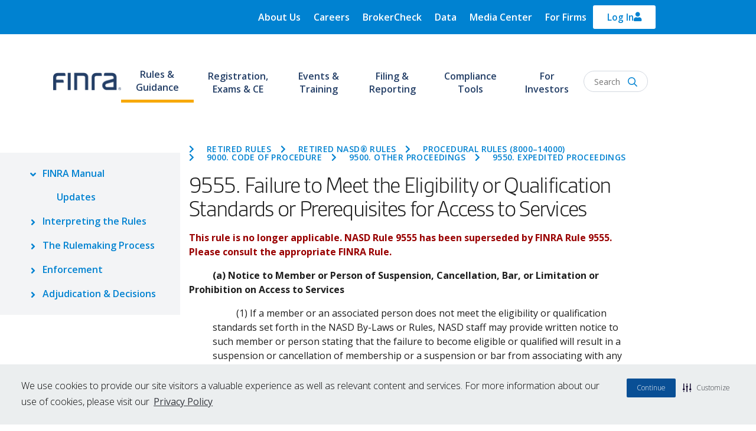

--- FILE ---
content_type: text/html; charset=UTF-8
request_url: https://www.finra.org/rules-guidance/rulebooks/retired-rules/9555
body_size: 20415
content:
<!DOCTYPE html>
<html lang="en" dir="ltr" prefix="og: https://ogp.me/ns#">
  <head>
          <script type="text/javascript" src="https://try.abtasty.com/1815f4bcb7f984090f9f3450ffb107c9.js"></script>
        <!-- Google Tag Manager -->
    <script>(function(w,d,s,l,i){w[l]=w[l]||[];w[l].push({'gtm.start':
          new Date().getTime(),event:'gtm.js'});var f=d.getElementsByTagName(s)[0],
        j=d.createElement(s),dl=l!='dataLayer'?'&l='+l:'';j.async=true;j.src=
        'https://www.googletagmanager.com/gtm.js?id='+i+dl;f.parentNode.insertBefore(j,f);
      })(window,document,'script','dataLayer','GTM-PX5XDBN');</script>
    <!-- End Google Tag Manager -->
    <script defer src="//cdn.jsdelivr.net/bluebird/3.5.0/bluebird.min.js"></script>
    <script defer src="https://cdnjs.cloudflare.com/ajax/libs/fetch/2.0.3/fetch.js"></script>
    <meta charset="utf-8" />
<meta name="description" content="This rule is no longer applicable. NASD Rule 9555 has been superseded by FINRA Rule 9555. Please consult the appropriate FINRA Rule. (a) Notice to Member or Person of Suspension, Cancellation, Bar, or Limitation or Prohibition on Access to Services (1) If a member or an associated person does not meet the eligibility or qualification standards set forth in the NASD By-Laws or Rules, NASD staff may provide written notice to such member or person stating that the failure to become eligible or qualified will result in a suspension or cancellation of membership or a suspension or bar from" />
<link rel="canonical" href="https://www.finra.org/rules-guidance/rulebooks/retired-rules/9555" />
<link rel="image_src" href="https://www.finra.org/sites/default/files/2023-12/finra-logo.png" />
<meta name="google" content="p6aFpyERRdC4Ror_K0mTRRtXKjAsz35RTQl_MDv_nNg" />
<meta property="og:description" content="This rule is no longer applicable. NASD Rule 9555 has been superseded by FINRA Rule 9555. Please consult the appropriate FINRA Rule. (a) Notice to Member or Person of Suspension, Cancellation, Bar, or Limitation or Prohibition on Access to Services (1) If a member or an associated person does not meet the eligibility or qualification standards set forth in the NASD By-Laws or Rules, NASD staff may provide written notice to such member or person stating that the failure to become eligible or qualified will result in a suspension or cancellation of membership or a suspension or bar from" />
<meta property="og:image" content="https://www.finra.org/sites/default/files/2023-12/finra-logo.png" />
<meta name="Generator" content="Drupal 10 (https://www.drupal.org)" />
<meta name="MobileOptimized" content="width" />
<meta name="HandheldFriendly" content="true" />
<meta name="viewport" content="width=device-width, initial-scale=1, shrink-to-fit=no" />
<meta http-equiv="x-ua-compatible" content="ie=edge" />
<link rel="icon" href="/themes/custom/finra_bootstrap_sass/favicon.ico" type="image/vnd.microsoft.icon" />
<link rel="prev" href="/rules-guidance/rulebooks/retired-rules/9554" />
<link rel="up" href="/rules-guidance/rulebooks/retired-rules/9550" />
<link rel="next" href="/rules-guidance/rulebooks/retired-rules/9556" />
<script>window.a2a_config=window.a2a_config||{};a2a_config.callbacks=[];a2a_config.overlays=[];a2a_config.templates={};a2a_config.exclude_services = [ 'linkedin', 'facebook', 'twitter', 'email', 'amazon_wish_list', 'aol_mail', 'balatarin', 'bibsonomy', 'bitty_browser', 'blogger', 'blogmarks', 'bookmarks_fr', 'box_net', 'buffer', 'citeulike', 'copy_link', 'diary_ru', 'diaspora', 'digg', 'diigo', 'douban', 'draugiem', 'evernote', 'fark', 'flipboard', 'folkd', 'google_gmail', 'google_classroom', 'hacker_news', 'hatena', 'houzz', 'instapaper', 'known', 'line', 'livejournal', 'mail_ru', 'mendeley', 'meneame', 'mewe', 'mixi', 'myspace', 'odnoklassniki', 'outlook_com', 'papaly', 'pinboard', 'pinterest', 'plurk', 'pocket', 'print', 'printfriendly', 'pusha', 'kindle_it', 'qzone', 'rediff', 'refind', 'sina_weibo', 'sitejot', 'skype', 'slashdot', 'sms', 'snapchat', 'svejo', 'symbaloo_bookmarks', 'telegram', 'threema', 'trello', 'tumblr', 'twiddla', 'typepad_post', 'viber', 'vk', 'wechat', 'wordpress', 'wykop', 'xing', 'yahoo_mail', 'yummly' ];</script>

    <title>9555. Failure to Meet the Eligibility or Qualification Standards or Prerequisites for Access to Services | FINRA.org</title>
    <link rel="stylesheet" media="all" href="/sites/default/files/css/css_TTUTCJrGjBQLGHFz4WSSV_ywtLPEt7p-ne7YTALO2RQ.css?delta=0&amp;language=en&amp;theme=finra_bootstrap_sass&amp;include=[base64]" />
<link rel="stylesheet" media="all" href="https://use.fontawesome.com/releases/v5.7.2/css/all.css" />
<link rel="stylesheet" media="all" href="https://use.fontawesome.com/releases/v5.7.2/css/v4-shims.css" />
<link rel="stylesheet" media="all" href="/sites/default/files/css/css_7t_F2O5CtEfw013U43Fdh2xKre3DGwlw7AoIK5zaWPM.css?delta=3&amp;language=en&amp;theme=finra_bootstrap_sass&amp;include=[base64]" />
<link rel="stylesheet" media="all" href="/sites/default/files/css/css_XuL1AO_NSwYpretwTyDCh3d9XWrf1DoZSCw-grOWJoI.css?delta=4&amp;language=en&amp;theme=finra_bootstrap_sass&amp;include=[base64]" />
<link rel="stylesheet" media="all" href="//use.typekit.net/nba4hvp.css" />
<link rel="stylesheet" media="all" href="/sites/default/files/css/css_2udr5HuvRR0FhmZ0uZuUnixNtNONrqn23_s70NEGYQM.css?delta=6&amp;language=en&amp;theme=finra_bootstrap_sass&amp;include=[base64]" />
<link rel="stylesheet" media="all" href="//fonts.googleapis.com/css?family=Open+Sans" />
<link rel="stylesheet" media="all" href="//fonts.googleapis.com/css?family=Open+Sans:300,300i,400,400i,600,600i,700,700i,800,800i" />

    
          
      </head>
  <body class="layout-two-sidebars page-node-134444">
  <!-- Google Tag Manager (noscript) -->
  <noscript><iframe src="https://www.googletagmanager.com/ns.html?id=GTM-PX5XDBN"
                    height="0" width="0" style="display:none;visibility:hidden"></iframe></noscript>
  <!-- End Google Tag Manager (noscript) -->
        <a href="#main-content" class="visually-hidden focusable">
      Skip to main content
    </a>
    
      <div class="dialog-off-canvas-main-canvas" data-off-canvas-main-canvas>
    <div id="page-wrapper"  class="page--type-rules">
  <div id="page">
    
      <header id="Finra_homepage_header" class="header" role="banner" aria-label="Site header">
        <div class="secondary-new-header">
          <div class="secondary-header-row row">
            <div class="secondary-menu" id = "desk_menu_sec">
                <section class="region region-secondary-menu">
    <div  id="block-finrautilitymenu" data-block-plugin-id="system_menu_block:finra-utility-menu" class="block block-menu navigation menu--finra-utility-menu">
            
  <h2 class="sr-only visually-hidden" id="block-finrautilitymenu-menu">FINRA Utility Menu</h2>
  

                            <ul id="block-finrautilitymenu" class="clearfix nav navbar-nav">
                    <li class="nav-item menu-item--collapsed">
                        <a href="/about" class="nav-link" data-drupal-link-system-path="node/135106">About Us</a>
              </li>
                <li class="nav-item menu-item--collapsed">
                        <a href="/careers" class="nav-link" data-drupal-link-system-path="node/135166">Careers</a>
              </li>
                <li class="nav-item">
                        <a href="https://brokercheck.finra.org" class="nav-link">BrokerCheck</a>
              </li>
                <li class="nav-item">
                        <a href="/finra-data" class="nav-link" data-drupal-link-system-path="node/180426">Data</a>
              </li>
                <li class="nav-item menu-item--collapsed">
                        <a href="/media-center" class="nav-link" data-drupal-link-system-path="node/340671">Media Center</a>
              </li>
                <li class="nav-item">
                        <a href="/member-firm-hub" class="nav-link" data-drupal-link-system-path="node/342121">For Firms</a>
              </li>
        </ul>
  


  </div>

  </section>

            </div>
            <div class="top-header-form">
                <section class="region region-top-header-form">
    <div id="block-finra-bootstrap-sass-loginoverlaynewhomepage-2" data-block-plugin-id="block_content:5f737dd3-a3ee-4d2a-b891-e115158ec6d9" class="block-content-basic block block-block-content block-block-content5f737dd3-a3ee-4d2a-b891-e115158ec6d9">
  
    
      <div class="content">
      
            <div class="clearfix text-formatted field field--name-body field--type-text-with-summary field--label-hidden field__item"><div class="test" aria-controls="loginCollapse" aria-expanded="false" data-toggle="collapse" href="#loginCollapse" id="login-icon" role="button"><p><svg viewBox="0 0 448 512"><!--!Font Awesome Free 6.5.1 by @fontawesome - https://fontawesome.com License - https://fontawesome.com/license/free Copyright 2024 Fonticons, Inc.--><path fill="currentColor" d="M304 128a80 80 0 1 0 -160 0 80 80 0 1 0 160 0zM96 128a128 128 0 1 1 256 0A128 128 0 1 1 96 128zM49.3 464H398.7c-8.9-63.3-63.3-112-129-112H178.3c-65.7 0-120.1 48.7-129 112zM0 482.3C0 383.8 79.8 304 178.3 304h91.4C368.2 304 448 383.8 448 482.3c0 16.4-13.3 29.7-29.7 29.7H29.7C13.3 512 0 498.7 0 482.3z" /></svg></p></div><div class="collapse" id="loginCollapse"><div class="login-responsive">&nbsp;</div><div class="login-row" layout="row"><div class="login-col" layout="col"><p class="login-subtitle"><span>For the Public</span></p><p class="login-title"><a href="https://ews.finra.org/auth/logon?realm=ews&amp;goto=https%3A//gateway.finra.org/app/data%3FrcpRedirNum%3D1">FINRA DATA</a></p><p class="login-desc">FINRA Data provides non-commercial use of data, specifically the ability to save data views and create and manage a Bond Watchlist.</p><div class="login-btn" style="padding:5px 0px 14px;"><a href="https://ews.finra.org/auth/logon?realm=ews&amp;goto=https%3A//gateway.finra.org/app/data%3FrcpRedirNum%3D1"><span>Login</span></a></div></div><div class="login-col" layout="col"><p class="login-subtitle"><span>For Industry Professionals</span></p><p class="login-title"><a href="https://finpro.finra.org/">FINPRO GATEWAY</a></p><p class="login-desc">Registered representatives can fulfill Continuing Education requirements, view their industry CRD record and perform other compliance tasks.</p><div class="login-btn" style="padding:5px 0px 14px;"><a href="https://finpro.finra.org/"><span>Login</span></a></div></div><div class="login-col" layout="col"><p class="login-subtitle"><span>For Member Firms</span></p><p class="login-title"><a href="https://gateway.finra.org/">FINRA GATEWAY</a></p><p class="login-desc">Firm compliance professionals can access filings and requests, run reports and submit support tickets.</p><div class="login-btn" style="padding:5px 0px 14px;"><a href="https://gateway.finra.org/"><span>Login</span></a></div></div><div class="login-col" layout="col"><p class="login-subtitle"><span>For Case Participants</span></p><p class="login-title"><a href="https://drportal.finra.org/">DR PORTAL</a></p><p class="login-desc">Arbitration and mediation case participants and FINRA neutrals can view case information and submit documents through this Dispute Resolution Portal.</p><div class="login-btn" style="padding:5px 0px 14px;"><a href="https://drportal.finra.org/"><span>Login</span></a></div></div></div><div class="login-fourth"><p class="need-help" style="font-size:16px;"><a href="https://tools.finra.org/cc_support/">Need Help?</a> | <a href="https://www.finra.org/filing-reporting/systems-status">Check System Status</a></p><p class="other-systems" style="font-size:16px;"><a href="https://www.finra.org/filing-reporting/entitlement/systems">Log In to other FINRA systems</a></p></div></div></div>
      
    </div>
  </div>

  </section>

            </div>
          </div>
        </div>
                <div class="finra-container region-second-header">
        <div class="row">
          <div class="page-header">
              <section class="region region-header">
          <a href="/" title="Home" rel="home" class="navbar-brand">
              <img src="/sites/default/files/FINRA_Logo_Desktop.png" alt="FINRA: 85 years of protecting investors - Home" width="115px" height="42.5px" class="img-fluid d-inline-block align-top" />
            
    </a>
    
  </section>

          </div>
          <div class="navbar-top">
            <nav class="navbar navbar-dark bg-transparent" id="navbar-top" aria-label="FINRA Main">
              <div class="header-menus col collapse" id="CollapsingNavbar">
                                <div class="primary-header-row row">
                  <div class="primary-menu">
                      <section class="region region-primary-menu">
    <div id="block-finra-bootstrap-sass-finrahomepagenavmegamenusnew" data-block-plugin-id="superfish:finra-homepage-nav-megamenus-new" class="block block-superfish block-superfishfinra-homepage-nav-megamenus-new">
  
    
      <div class="content">
      
<div>
  <ul id="superfish-finra-homepage-nav-megamenus-new" class="menu sf-menu sf-finra-homepage-nav-megamenus-new sf-horizontal sf-style-none">
    
<li id="finra-homepage-nav-megamenus-new-menu-link-content1b4d9607-2d0a-4ba3-a6e7-4a6b1cbb6e82--2" class="active-trail sf-depth-1 header menuparent"><a href="/rules-guidance" class="sf-depth-1 menuparent" aria-labelledby="Rules &amp; Guidance">Rules &amp; Guidance</a><ul class="sf-multicolumn"><li class="sf-multicolumn-wrapper "><ol class="multicolumn-content"><li id="finra-homepage-nav-megamenus-new-menu-link-content2b12b470-c7eb-4690-8fd4-f9b3e24e6e15--2" class="sf-depth-2 header sf-multicolumn-column menuparent"><div class="sf-multicolumn-column"><a href="/rules-guidance" class="sf-depth-2 menuparent" aria-labelledby="R&amp;G Section 1">R&amp;G Section 1</a><ol class="multicolumn-content"><li id="finra-homepage-nav-megamenus-new-menu-link-content34143c81-286b-4cfe-96fd-1a36a135d75b--2" class="sf-depth-3 header menuparent"><h2><a href="/rules-guidance/finra-manual" class="sf-depth-3 menuparent" aria-labelledby="FINRA Manual">FINRA Manual</a></h2><ol class="multicolumn-content"><li id="finra-homepage-nav-megamenus-new-menu-link-content3cd026de-017b-44ff-a42c-3d45c4adc2ba--2" class="sf-depth-4 header sf-no-children"><a href="/rules-guidance/rulebooks/updates" class="sf-depth-4" aria-labelledby="Updates">Updates</a></li></ol></li><li id="finra-homepage-nav-megamenus-new-menu-link-contentcd534a29-dae6-4b27-954d-7f3f6aa5f95a--2" class="sf-depth-3 header menuparent"><h2><a href="/rules-guidance/interpreting-rules" class="sf-depth-3 menuparent" aria-labelledby="Interpreting the Rules">Interpreting the Rules</a></h2><ol class="multicolumn-content"><li id="finra-homepage-nav-megamenus-new-menu-link-contentbfc59af9-883c-4ce9-9508-07a74a3dbac5--2" class="sf-depth-4 header sf-no-children"><a href="/rules-guidance/notices" class="sf-depth-4" aria-labelledby="Notices">Notices</a></li><li id="finra-homepage-nav-megamenus-new-menu-link-contenta067da24-ce37-43a4-acbd-019db86020de--2" class="sf-depth-4 header sf-no-children"><a href="/rules-guidance/guidance" class="sf-depth-4" aria-labelledby="Guidance">Guidance</a></li><li id="finra-homepage-nav-megamenus-new-menu-link-content157e31e2-c14b-4fd7-8e33-01515c4ba0bf--2" class="sf-depth-4 header sf-no-children"><a href="/rules-guidance/guidance/faqs" class="sf-depth-4" aria-labelledby="Frequently Asked Questions">Frequently Asked Questions</a></li><li id="finra-homepage-nav-megamenus-new-menu-link-contente44c49ed-a2d7-4660-8937-8285e50fc411--2" class="sf-depth-4 header sf-no-children"><a href="/rules-guidance/key-topics" class="sf-depth-4" aria-labelledby="Key Topics">Key Topics</a></li><li id="finra-homepage-nav-megamenus-new-menu-link-contenta7c1dcca-4c7d-437a-a1ab-6f0b1aadb744--2" class="sf-depth-4 header sf-no-children"><a href="/rules-guidance/interpretive-questions" class="sf-depth-4" aria-labelledby="Interpretive Questions">Interpretive Questions</a></li></ol></li></ol></div></li><li id="finra-homepage-nav-megamenus-new-menu-link-content16a886d5-41e2-4e4e-820c-8b43ad12cf92--2" class="sf-depth-2 header sf-multicolumn-column menuparent"><div class="sf-multicolumn-column"><a href="/rules-guidance" class="sf-depth-2 menuparent" aria-labelledby="R&amp;G Section 2">R&amp;G Section 2</a><ol class="multicolumn-content"><li id="finra-homepage-nav-megamenus-new-menu-link-content7bf9ad1b-48c9-46ea-aea1-0c8fedf6e76b--2" class="sf-depth-3 header menuparent"><h2><a href="/rules-guidance/rulemaking-process" class="sf-depth-3 menuparent" aria-labelledby="The Rulemaking Process">The Rulemaking Process</a></h2><ol class="multicolumn-content"><li id="finra-homepage-nav-megamenus-new-menu-link-contentbb8cb4dd-cc48-4206-9aa6-8c076743f2b9--2" class="sf-depth-4 header sf-no-children"><a href="/rules-guidance/rule-filings" class="sf-depth-4" aria-labelledby="Rule Filings">Rule Filings</a></li><li id="finra-homepage-nav-megamenus-new-menu-link-content0435d995-74bd-40da-b86a-40b62d41e5d9--2" class="sf-depth-4 header sf-no-children"><a href="https://tools.finra.org/rule_filings/" class="sf-depth-4 sf-external" aria-labelledby="Rule Filing Status Report">Rule Filing Status Report</a></li><li id="finra-homepage-nav-megamenus-new-menu-link-content5e4d2052-7c9f-43be-b9c9-b970f21d78fd--2" class="sf-depth-4 header sf-no-children"><a href="/rules-guidance/requests-for-comments" class="sf-depth-4" aria-labelledby="Requests for Comments">Requests for Comments</a></li><li id="finra-homepage-nav-megamenus-new-menu-link-content72741ca5-a482-40a7-ac2e-bfbcdb708594--2" class="sf-depth-4 header sf-no-children"><a href="/rules-guidance/rulebook-consolidation" class="sf-depth-4" aria-labelledby="Rulebook Consolidation">Rulebook Consolidation</a></li></ol></li></ol></div></li><li id="finra-homepage-nav-megamenus-new-menu-link-content47861d1e-f84c-48aa-a39c-7a264303694d--2" class="active-trail sf-depth-2 header sf-multicolumn-column menuparent"><div class="sf-multicolumn-column"><a href="/rules-guidance" class="sf-depth-2 menuparent" aria-labelledby="R&amp;G Section 3">R&amp;G Section 3</a><ol class="multicolumn-content"><li id="finra-homepage-nav-megamenus-new-menu-link-content4d3988a6-9d3c-4b49-b08f-5ec10bd2378d--2" class="sf-depth-3 header menuparent"><h2><a href="/rules-guidance/adjudication-decisions" class="sf-depth-3 menuparent" aria-labelledby="Adjudications &amp; Decisions">Adjudications &amp; Decisions</a></h2><ol class="multicolumn-content"><li id="finra-homepage-nav-megamenus-new-menu-link-contentda0fdb33-e0ea-4e1a-b92c-cf7a90128e9b--2" class="sf-depth-4 header sf-no-children"><a href="/rules-guidance/adjudication-decisions/national-adjudicatory-council-nac" class="sf-depth-4" aria-labelledby="National Adjudicatory Council (NAC)">National Adjudicatory Council (NAC)</a></li><li id="finra-homepage-nav-megamenus-new-menu-link-contentf37f3677-c5e1-403d-a87c-288b022fc036--2" class="sf-depth-4 header sf-no-children"><a href="/rules-guidance/adjudication-decisions/office-hearing-officers-oho/about" class="sf-depth-4" aria-labelledby="Office of Hearing Officers (OHO)">Office of Hearing Officers (OHO)</a></li></ol></li></ol></div></li><li id="finra-homepage-nav-megamenus-new-menu-link-content14293eb5-673b-4472-95fc-84c7b5a3c532--2" class="sf-depth-2 header sf-multicolumn-column menuparent"><div class="sf-multicolumn-column"><a href="/rules-guidance" class="sf-depth-2 menuparent" aria-labelledby="R&amp;G Section 4">R&amp;G Section 4</a><ol class="multicolumn-content"><li id="finra-homepage-nav-megamenus-new-menu-link-contente040ccaf-750c-4e7a-b1ac-b527a3b29bc1--2" class="sf-depth-3 header menuparent"><h2><a href="/rules-guidance/enforcement" class="sf-depth-3 menuparent" aria-labelledby="Enforcement">Enforcement</a></h2><ol class="multicolumn-content"><li id="finra-homepage-nav-megamenus-new-menu-link-content3160b9d2-e42d-4588-b87c-fdd986d234de--2" class="sf-depth-4 header sf-no-children"><a href="https://www.finra.org/rules-guidance/oversight-enforcement/disciplinary-actions-online" class="sf-depth-4 sf-external" aria-labelledby="Disciplinary Actions Online">Disciplinary Actions Online</a></li><li id="finra-homepage-nav-megamenus-new-menu-link-content9bc2c3c1-6105-4a43-84e7-d3b87b38bbdd--2" class="sf-depth-4 header sf-no-children"><a href="/rules-guidance/oversight-enforcement/disciplinary-actions" class="sf-depth-4" aria-labelledby="Monthly Disciplinary Actions">Monthly Disciplinary Actions</a></li><li id="finra-homepage-nav-megamenus-new-menu-link-contentdcdce396-9e20-4fba-9cf9-7c1822af7b43--2" class="sf-depth-4 header sf-no-children"><a href="/rules-guidance/oversight-enforcement/sanction-guidelines" class="sf-depth-4" aria-labelledby="Sanction Guidelines">Sanction Guidelines</a></li><li id="finra-homepage-nav-megamenus-new-menu-link-content7ae8b495-7bbc-4713-a3d1-393e757a4f7a--2" class="sf-depth-4 header sf-no-children"><a href="/rules-guidance/oversight-Oversight%20%26%20Enforcement/individuals-barred-finra" class="sf-depth-4" aria-labelledby="Individuals Barred by FINRA">Individuals Barred by FINRA</a></li></ol></li></ol></div></li></ol></li></ul></li><li id="finra-homepage-nav-megamenus-new-menu-link-content568be8c6-2749-4b61-afa4-e1aef3056650--2" class="sf-depth-1 header menuparent"><a href="/registration-exams-ce" class="sf-depth-1 menuparent" aria-labelledby="Registration, Exams &amp; CE">Registration, Exams &amp; CE</a><ul class="sf-multicolumn"><li class="sf-multicolumn-wrapper "><ol class="multicolumn-content"><li id="finra-homepage-nav-megamenus-new-menu-link-content743dcab1-fa12-4078-9425-f1e5f9d0519a--2" class="sf-depth-2 header sf-multicolumn-column menuparent"><div class="sf-multicolumn-column"><a href="/registration-exams-ce" class="sf-depth-2 menuparent" aria-labelledby="Registration section 1">Registration section 1</a><ol class="multicolumn-content"><li id="finra-homepage-nav-megamenus-new-menu-link-content4e8b3fa4-2b63-4dc6-9b06-3ec58bd3b6d6--2" class="sf-depth-3 header menuparent"><h2><a href="/registration-exams-ce/registration" class="sf-depth-3 menuparent" aria-labelledby="Registration">Registration</a></h2><ol class="multicolumn-content"><li id="finra-homepage-nav-megamenus-new-menu-link-contentf6878ec3-2a37-4286-b0ff-51f38f2ea5fd--2" class="sf-depth-4 header sf-no-children"><a href="/registration-exams-ce/broker-dealers" class="sf-depth-4" aria-labelledby="Broker Dealers">Broker Dealers</a></li><li id="finra-homepage-nav-megamenus-new-menu-link-content0ecbf1ea-6ca0-4bc8-8e9b-59e7cba90a62--2" class="sf-depth-4 header sf-no-children"><a href="/registration-exams-ce/capital-acquisition-brokers" class="sf-depth-4" aria-labelledby="Capital Acquisition Brokers">Capital Acquisition Brokers</a></li><li id="finra-homepage-nav-megamenus-new-menu-link-content01963f11-2411-4031-a5c9-8e73580648f3--2" class="sf-depth-4 header sf-no-children"><a href="/registration-exams-ce/funding-portals" class="sf-depth-4" aria-labelledby="Funding Portals">Funding Portals</a></li><li id="finra-homepage-nav-megamenus-new-menu-link-content45b769ff-9b3c-4cbc-befb-79380e5b6014--2" class="sf-depth-4 header sf-no-children"><a href="/registration-exams-ce/individuals" class="sf-depth-4" aria-labelledby="Individuals">Individuals</a></li></ol></li></ol></div></li><li id="finra-homepage-nav-megamenus-new-menu-link-contentac0e3bb2-976c-4b6a-8fec-981489a9fdec--2" class="sf-depth-2 header sf-multicolumn-column menuparent"><div class="sf-multicolumn-column"><a href="/registration-exams-ce" class="sf-depth-2 menuparent" aria-labelledby="Registration Section 2">Registration Section 2</a><ol class="multicolumn-content"><li id="finra-homepage-nav-megamenus-new-menu-link-content5b603fc0-12c2-44c3-bb60-0db5f114a14f--2" class="sf-depth-3 header menuparent"><h2><a href="/registration-exams-ce/qualification-exams" class="sf-depth-3 menuparent" aria-labelledby="Qualification Exams">Qualification Exams</a></h2><ol class="multicolumn-content"><li id="finra-homepage-nav-megamenus-new-menu-link-content63752dac-c460-4619-b75a-0544d39f9e21--2" class="sf-depth-4 header sf-no-children"><a href="/registration-exams-ce/qualification-exams/securities-industry-essentials-exam-sie" class="sf-depth-4" aria-labelledby="Securities Industry Essentials Exam (SIE)">Securities Industry Essentials Exam (SIE)</a></li><li id="finra-homepage-nav-megamenus-new-menu-link-contenteba0ebc3-0134-40a1-869d-3a5a30f05306--2" class="sf-depth-4 header sf-no-children"><a href="/registration-exams-ce/qualification-exams/series7" class="sf-depth-4" aria-labelledby="Series 7">Series 7</a></li></ol></li><li id="finra-homepage-nav-megamenus-new-menu-link-content1d435c60-0a5d-4ac1-baac-6feb68ac1aa4--2" class="sf-depth-3 header menuparent"><h2><a href="/registration-exams-ce/continuing-education" class="sf-depth-3 menuparent" aria-labelledby="Continuing Education (CE)">Continuing Education (CE)</a></h2><ol class="multicolumn-content"><li id="finra-homepage-nav-megamenus-new-menu-link-content12708005-03a9-4813-a1c4-b79ccb575e00--2" class="sf-depth-4 header sf-no-children"><a href="/registration-exams-ce/continuing-education/regulatory-element-topics" class="sf-depth-4" aria-labelledby="View a Regulatory Element Learning Plan">View a Regulatory Element Learning Plan</a></li></ol></li></ol></div></li><li id="finra-homepage-nav-megamenus-new-menu-link-content87ac70da-476d-497b-bee4-39d65e59ea5f--2" class="sf-depth-2 header sf-multicolumn-column menuparent"><div class="sf-multicolumn-column"><a href="/registration-exams-ce" class="sf-depth-2 menuparent" aria-labelledby="Registration Section 3">Registration Section 3</a><ol class="multicolumn-content"><li id="finra-homepage-nav-megamenus-new-menu-link-content1f87e2bc-137c-4e76-ba12-921ac5400696--2" class="sf-depth-3 header menuparent"><h2><a href="/registration-exams-ce/classic-crd" class="sf-depth-3 menuparent" aria-labelledby="Registration Systems">Registration Systems</a></h2><ol class="multicolumn-content"><li id="finra-homepage-nav-megamenus-new-menu-link-content74de55a6-970c-49a4-877f-6a3cd1584db9--2" class="sf-depth-4 header sf-no-children"><a href="/registration-exams-ce/classic-crd" class="sf-depth-4" aria-labelledby="Classic CRD">Classic CRD</a></li><li id="finra-homepage-nav-megamenus-new-menu-link-contentc425811e-6944-4643-9a4b-21222d7ed44e--2" class="sf-depth-4 header sf-no-children"><a href="/registration-exams-ce/finpro" class="sf-depth-4" aria-labelledby="Financial Professional Gateway (FinPro)">Financial Professional Gateway (FinPro)</a></li><li id="finra-homepage-nav-megamenus-new-menu-link-content7afd209b-9193-484a-b160-9705bcd8e250--2" class="sf-depth-4 header sf-no-children"><a href="/registration-exams-ce/financial-industry-networking-directory" class="sf-depth-4" aria-labelledby="Financial Industry Networking Directory (FIND)">Financial Industry Networking Directory (FIND)</a></li></ol></li></ol></div></li></ol></li></ul></li><li id="finra-homepage-nav-megamenus-new-menu-link-contentc47867f6-a419-4633-83aa-9fb4c8d8cda7--2" class="sf-depth-1 header menuparent"><a href="/events-training" class="sf-depth-1 menuparent" aria-labelledby="Events &amp; Training">Events &amp; Training</a><ul class="sf-multicolumn"><li class="sf-multicolumn-wrapper "><ol class="multicolumn-content"><li id="finra-homepage-nav-megamenus-new-menu-link-content9cd640c1-feb7-4c4a-b67e-a3eaedacd028--2" class="sf-depth-2 header sf-multicolumn-column menuparent"><div class="sf-multicolumn-column"><a href="/events-training" class="sf-depth-2 menuparent" aria-labelledby="Events &amp; Training Section 1">Events &amp; Training Section 1</a><ol class="multicolumn-content"><li id="finra-homepage-nav-megamenus-new-menu-link-contentf380a1ac-d9fd-45e2-8f15-32b96331c18f--2" class="sf-depth-3 header sf-no-children"><a href="/events-training/upcoming-events" class="sf-depth-3" aria-labelledby="Upcoming Events">Upcoming Events</a></li><li id="finra-homepage-nav-megamenus-new-menu-link-content2be4f6af-c66f-4a7f-b415-ff139f4a19dd--2" class="sf-depth-3 header sf-no-children"><a href="/events-training/on-demand-education" class="sf-depth-3" aria-labelledby="On-Demand Education">On-Demand Education</a></li><li id="finra-homepage-nav-megamenus-new-menu-link-content6b6eca67-0596-44bb-94d5-a7f7dcaec084--2" class="sf-depth-3 header sf-no-children"><a href="/events-training/FINRA-crypto-and-blockchain-education-program" class="sf-depth-3" aria-labelledby="FINRA Crypto and Blockchain Education Program">FINRA Crypto and Blockchain Education Program</a></li><li id="finra-homepage-nav-megamenus-new-menu-link-content9abdc27c-9497-426d-be8e-465a10d034ac--2" class="sf-depth-3 header sf-no-children"><a href="/events-training/FINRA-crcp-program" class="sf-depth-3" aria-labelledby="FINRA Certified Regulatory and Compliance Professional (CRCP)® Program">FINRA Certified Regulatory and Compliance Professional (CRCP)® Program</a></li><li id="finra-homepage-nav-megamenus-new-menu-link-content81cc3c6b-ad65-4627-8b34-69f4bb5d3e5e--2" class="sf-depth-3 header sf-no-children"><a href="/events-training/flex" class="sf-depth-3" aria-labelledby="Financial Learning Experience (FLEX)">Financial Learning Experience (FLEX)</a></li><li id="finra-homepage-nav-megamenus-new-menu-link-content911c7ec5-023c-4c98-953f-b121ff986fa3--2" class="sf-depth-3 header sf-no-children"><a href="/events-training/webinars" class="sf-depth-3" aria-labelledby="Technical &amp; Navigational Webinars">Technical &amp; Navigational Webinars</a></li></ol></div></li></ol></li></ul></li><li id="finra-homepage-nav-megamenus-new-menu-link-contentf3f7bbdd-246d-45c1-af1c-960dc8ad074d--2" class="sf-depth-1 header menuparent"><a href="/filing-reporting" class="sf-depth-1 menuparent" aria-labelledby="Filing &amp; Reporting">Filing &amp; Reporting</a><ul class="sf-multicolumn"><li class="sf-multicolumn-wrapper "><ol class="multicolumn-content"><li id="finra-homepage-nav-megamenus-new-menu-link-content296db8b3-7b22-4c23-a036-06be44277a69--2" class="sf-depth-2 header sf-multicolumn-column menuparent"><div class="sf-multicolumn-column"><a href="/filing-reporting" class="sf-depth-2 menuparent" aria-labelledby="Filing &amp; Reporting Section 1">Filing &amp; Reporting Section 1</a><ol class="multicolumn-content"><li id="finra-homepage-nav-megamenus-new-menu-link-contentf874a19d-557b-487f-88f1-3d84445f4bc9--2" class="sf-depth-3 header sf-no-children"><a href="/filing-reporting/finra-gateway" class="sf-depth-3" aria-labelledby="FINRA Gateway">FINRA Gateway</a></li><li id="finra-homepage-nav-megamenus-new-menu-link-contentf6c4c3c6-93c8-42cf-ab58-476a92d01380--2" class="sf-depth-3 header sf-no-children"><a href="/filing-reporting/systems-status" class="sf-depth-3" aria-labelledby="Systems Status">Systems Status</a></li><li id="finra-homepage-nav-megamenus-new-menu-link-contentd27e2150-fc22-4e07-98c1-2cce079184a8--2" class="sf-depth-3 header sf-no-children"><a href="/filing-reporting/entitlement" class="sf-depth-3" aria-labelledby="Entitlement Program">Entitlement Program</a></li><li id="finra-homepage-nav-megamenus-new-menu-link-content68c74d41-92b9-4e79-84e4-5c43beaf45dc--2" class="sf-depth-3 header sf-no-children"><a href="/filing-reporting/market-transparency-reporting" class="sf-depth-3" aria-labelledby="Market Transparency Reporting Tools">Market Transparency Reporting Tools</a></li><li id="finra-homepage-nav-megamenus-new-menu-link-contentbb250ecd-0432-4ebc-bccf-a21e455fb617--2" class="sf-depth-3 header sf-no-children"><a href="/filing-reporting/regulatory-filing-systems" class="sf-depth-3" aria-labelledby="Regulatory Filing Systems">Regulatory Filing Systems</a></li><li id="finra-homepage-nav-megamenus-new-menu-link-content2de7e722-b3b2-471e-9cf2-587f649dd923--2" class="sf-depth-3 header sf-no-children"><a href="/filing-reporting/data-transfer-tools" class="sf-depth-3" aria-labelledby="Data Transfer Tools">Data Transfer Tools</a></li><li id="finra-homepage-nav-megamenus-new-menu-link-contentec6d9be1-8ac6-4071-890c-52838b5490a2--2" class="sf-depth-3 header sf-no-children"><a href="/filing-reporting/e-bill" class="sf-depth-3" aria-labelledby="E-Bill">E-Bill</a></li></ol></div></li></ol></li></ul></li><li id="finra-homepage-nav-megamenus-new-menu-link-contentabdfc859-e1e4-4071-9b99-9535c132ee72--2" class="sf-depth-1 header menuparent"><a href="/compliance-tools" class="sf-depth-1 menuparent" aria-labelledby="Compliance Tools">Compliance Tools</a><ul class="sf-multicolumn"><li class="sf-multicolumn-wrapper "><ol class="multicolumn-content"><li id="finra-homepage-nav-megamenus-new-menu-link-content318c9740-343f-48dd-a32e-600f8c817211--2" class="sf-depth-2 header sf-multicolumn-column menuparent"><div class="sf-multicolumn-column"><a href="/compliance-tools" class="sf-depth-2 menuparent" aria-labelledby="Compliance Tools Section 1">Compliance Tools Section 1</a><ol class="multicolumn-content"><li id="finra-homepage-nav-megamenus-new-menu-link-contentd8bcc1fd-b0d4-4a3d-8042-4f943ef5b409--2" class="sf-depth-3 header sf-no-children"><a href="/compliance-tools/anti-money-laundering-template-small-firms" class="sf-depth-3" aria-labelledby="Anti-Money Laundering Template">Anti-Money Laundering Template</a></li><li id="finra-homepage-nav-megamenus-new-menu-link-content2badcc82-a0ba-4813-a97b-5cde27a154a6--2" class="sf-depth-3 header sf-no-children"><a href="https://www.finra.org/compliance-tools/cybersecurity-checklist" class="sf-depth-3 sf-external" aria-labelledby="Cybersecurity Checklist">Cybersecurity Checklist</a></li><li id="finra-homepage-nav-megamenus-new-menu-link-content7f6b440c-bc36-49c7-900b-1fe8e36909db--2" class="sf-depth-3 header sf-no-children"><a href="/compliance-tools/compliance-calendar" class="sf-depth-3" aria-labelledby="Compliance Calendar">Compliance Calendar</a></li><li id="finra-homepage-nav-megamenus-new-menu-link-contente0f11415-45ff-4cf1-925e-cf2b1f5cecf9--2" class="sf-depth-3 header sf-no-children"><a href="/compliance-tools/weekly-archive" class="sf-depth-3" aria-labelledby="Weekly Update Email Archive">Weekly Update Email Archive</a></li><li id="finra-homepage-nav-megamenus-new-menu-link-content170de235-7c02-4852-984e-95eef4499125--2" class="sf-depth-3 header sf-no-children"><a href="/compliance-tools/peer-2-peer-compliance-library" class="sf-depth-3" aria-labelledby="Peer-2-Peer Compliance Library">Peer-2-Peer Compliance Library</a></li></ol></div></li></ol></li></ul></li><li id="finra-homepage-nav-megamenus-new-menu-link-content8a617041-43a3-43ff-9f58-6a2615970d47--2" class="sf-depth-1 header menuparent"><a href="/investors" class="sf-depth-1 menuparent" aria-labelledby="For Investors">For Investors</a><ul class="sf-multicolumn"><li class="sf-multicolumn-wrapper "><ol class="multicolumn-content"><li id="finra-homepage-nav-megamenus-new-menu-link-content955b2de2-2baf-4187-9e39-086c21440220--2" class="sf-depth-2 header sf-multicolumn-column menuparent"><div class="sf-multicolumn-column"><a href="/investors" class="sf-depth-2 menuparent" aria-labelledby="For Investors Section 1">For Investors Section 1</a><ol class="multicolumn-content"><li id="finra-homepage-nav-megamenus-new-menu-link-content1def6247-9eb1-41f1-a045-bbfc96316e74--2" class="sf-depth-3 header sf-no-children"><a href="/investors/insights" class="sf-depth-3" aria-labelledby="Investor Insights">Investor Insights</a></li><li id="finra-homepage-nav-megamenus-new-menu-link-content0f5c83d6-0199-481c-bdb8-4215fffb4371--2" class="sf-depth-3 header sf-no-children"><a href="/investors/tools-and-calculators" class="sf-depth-3" aria-labelledby="Tools &amp; Calculators">Tools &amp; Calculators</a></li><li id="finra-homepage-nav-megamenus-new-menu-link-content53f5080d-f916-4b0a-942e-129c5cf72090--2" class="sf-depth-3 header menuparent"><h2><a href="/investors/personal-finance" class="sf-depth-3 menuparent" aria-labelledby="Personal Finance">Personal Finance</a></h2><ol class="multicolumn-content"><li id="finra-homepage-nav-megamenus-new-menu-link-content2cb22ba9-d516-490f-bd0e-bf9984550142--2" class="sf-depth-4 header sf-no-children"><a href="/investors/investing/investing-basics/investment-goals" class="sf-depth-4" aria-labelledby="Financial Goals">Financial Goals</a></li><li id="finra-homepage-nav-megamenus-new-menu-link-content7c320bbc-4fad-463a-97ee-024d99463fca--2" class="sf-depth-4 header sf-no-children"><a href="/investors/personal-finance/know-your-net-worth" class="sf-depth-4" aria-labelledby="Net Worth">Net Worth</a></li><li id="finra-homepage-nav-megamenus-new-menu-link-content26f056cf-1b99-4c9d-a97c-18cc65a4eb22--2" class="sf-depth-4 header sf-no-children"><a href="/investors/personal-finance/control-spending-calculate-cash-flow" class="sf-depth-4" aria-labelledby="Spending">Spending</a></li><li id="finra-homepage-nav-megamenus-new-menu-link-content2c662e03-9e1f-4e44-80e6-aba99155f167--2" class="sf-depth-4 header sf-no-children"><a href="/investors/personal-finance/manage-your-debt" class="sf-depth-4" aria-labelledby="Debt">Debt</a></li><li id="finra-homepage-nav-megamenus-new-menu-link-content2d5626b5-fe42-47bf-8088-a4996e53f73e--2" class="sf-depth-4 header sf-no-children"><a href="/investors/personal-finance/how-your-credit-score-impacts-your-financial-future" class="sf-depth-4" aria-labelledby="Credit Scores">Credit Scores</a></li><li id="finra-homepage-nav-megamenus-new-menu-link-content5388280f-edc8-40b9-a071-e4d109117508--2" class="sf-depth-4 header sf-no-children"><a href="/investors/personal-finance/start-emergency-fund" class="sf-depth-4" aria-labelledby="Emergency Funds">Emergency Funds</a></li></ol></li></ol></div></li><li id="finra-homepage-nav-megamenus-new-menu-link-content7d8f8a9d-8b19-4d7e-a8cd-586399b0e4f8--2" class="sf-depth-2 header sf-multicolumn-column menuparent"><div class="sf-multicolumn-column"><a href="/investors" class="sf-depth-2 menuparent" aria-labelledby="For Investors Section 2">For Investors Section 2</a><ol class="multicolumn-content"><li id="finra-homepage-nav-megamenus-new-menu-link-content64f29299-b56d-4976-9c4d-c4cd58f933ba--2" class="sf-depth-3 header menuparent"><h2><a href="/investors/investing" class="sf-depth-3 menuparent" aria-labelledby="Investing">Investing</a></h2><ol class="multicolumn-content"><li id="finra-homepage-nav-megamenus-new-menu-link-content3d6bebd0-cfbc-4d39-88f9-a401f33f597e--2" class="sf-depth-4 header sf-no-children"><a href="/investors/investing/investing-basics" class="sf-depth-4" aria-labelledby="Investing Basics">Investing Basics</a></li><li id="finra-homepage-nav-megamenus-new-menu-link-contente62ab252-c90e-43eb-b799-328c951f9680--2" class="sf-depth-4 header sf-no-children"><a href="/investors/investing/investment-products" class="sf-depth-4" aria-labelledby="Investment Products">Investment Products</a></li><li id="finra-homepage-nav-megamenus-new-menu-link-content4a8dd42d-00d4-4290-8ed4-e6224956af5f--2" class="sf-depth-4 header sf-no-children"><a href="/investors/investing/investment-accounts" class="sf-depth-4" aria-labelledby="Investment Accounts">Investment Accounts</a></li><li id="finra-homepage-nav-megamenus-new-menu-link-contentf425f2b1-c2f1-4000-9bb7-2233a2298437--2" class="sf-depth-4 header sf-no-children"><a href="/investors/investing/working-with-investment-professional" class="sf-depth-4" aria-labelledby="Working With an Investment Professional">Working With an Investment Professional</a></li></ol></li><li id="finra-homepage-nav-megamenus-new-menu-link-contenta983f7d0-3993-4f42-80d8-ed474e986f45--2" class="sf-depth-3 header menuparent"><h2><a href="/investors/protect-your-money" class="sf-depth-3 menuparent" aria-labelledby="Protect Your Money">Protect Your Money</a></h2><ol class="multicolumn-content"><li id="finra-homepage-nav-megamenus-new-menu-link-contentbabb7a34-330b-432a-9c7a-3aed86cab6b3--2" class="sf-depth-4 header sf-no-children"><a href="/investors/protect-your-money/check-registration" class="sf-depth-4" aria-labelledby="Check Registration">Check Registration</a></li><li id="finra-homepage-nav-megamenus-new-menu-link-content75981642-a29c-4c2f-a04a-268dd98fd524--2" class="sf-depth-4 header sf-no-children"><a href="/investors/protect-your-money/avoid-fraud" class="sf-depth-4" aria-labelledby="Avoid Fraud">Avoid Fraud</a></li><li id="finra-homepage-nav-megamenus-new-menu-link-content6fe9762e-7c6d-4150-9990-c9db011a5739--2" class="sf-depth-4 header sf-no-children"><a href="/investors/protect-your-money/watch-red-flags" class="sf-depth-4" aria-labelledby="Watch for Red Flags">Watch for Red Flags</a></li><li id="finra-homepage-nav-megamenus-new-menu-link-content773fb0c7-df7e-422b-a8f0-3689c3f58683--2" class="sf-depth-4 header sf-no-children"><a href="/investors/protect-your-money/safeguard-your-identity" class="sf-depth-4" aria-labelledby="Safeguard Your Identity">Safeguard Your Identity</a></li></ol></li></ol></div></li><li id="finra-homepage-nav-megamenus-new-menu-link-contentf03d2691-6592-4649-b41d-6652712ef3d0--2" class="sf-depth-2 header sf-multicolumn-column menuparent"><div class="sf-multicolumn-column"><a href="/investors" class="sf-depth-2 menuparent" aria-labelledby="For Investors Section 3">For Investors Section 3</a><ol class="multicolumn-content"><li id="finra-homepage-nav-megamenus-new-menu-link-contentb0c88306-2bd6-4078-8a56-8766b2affe7f--2" class="sf-depth-3 header sf-no-children"><a href="/investors/military" class="sf-depth-3" aria-labelledby="For the Military">For the Military</a></li><li id="finra-homepage-nav-megamenus-new-menu-link-content1b13b9ef-e483-4cb3-bce6-a5e1069fc45e--2" class="sf-depth-3 header menuparent"><h2><a href="/investors/need-help" class="sf-depth-3 menuparent" aria-labelledby="Need Help?">Need Help?</a></h2><ol class="multicolumn-content"><li id="finra-homepage-nav-megamenus-new-menu-link-contentf4bc73f1-2d52-4a24-9c44-7d956273b8fb--2" class="sf-depth-4 header sf-no-children"><a href="/investors/need-help/file-a-complaint" class="sf-depth-4" aria-labelledby="File a Complaint">File a Complaint</a></li><li id="finra-homepage-nav-megamenus-new-menu-link-contentcca58141-8642-401c-acd4-a857dae74c57--2" class="sf-depth-4 header sf-no-children"><a href="/investors/need-help/helpline-seniors" class="sf-depth-4" aria-labelledby="FINRA Securities Helpline for Seniors">FINRA Securities Helpline for Seniors</a></li><li id="finra-homepage-nav-megamenus-new-menu-link-contentb8670cad-ba33-4aff-a609-45c82362ed80--2" class="sf-depth-4 header sf-no-children"><a href="/arbitration-mediation" class="sf-depth-4" aria-labelledby="Dispute Resolution Services">Dispute Resolution Services</a></li><li id="finra-homepage-nav-megamenus-new-menu-link-contentfb105b99-1a67-497d-8fd6-500d4c597267--2" class="sf-depth-4 header sf-no-children"><a href="/investors/need-help/your-rights-under-sipc-protection" class="sf-depth-4" aria-labelledby="SIPC Protection">SIPC Protection</a></li><li id="finra-homepage-nav-megamenus-new-menu-link-content6b4ead9c-d440-41c5-af0b-aa0f20f66919--2" class="sf-depth-4 header sf-no-children"><a href="/investors/need-help/legitimate-avenues-recovery-investment-losses" class="sf-depth-4" aria-labelledby="Avenues for Recovery of Losses">Avenues for Recovery of Losses</a></li></ol></li></ol></div></li></ol></li></ul></li>
  </ul>
</div>

    </div>
  </div>

  </section>

                  </div>
                  <hr>
                  <div id="mob_menu_sec" class="secondary-menu" style = "display:none">
                    <section class="region region-secondary-menu">
    <div  id="block-finrautilitymenu" data-block-plugin-id="system_menu_block:finra-utility-menu" class="block block-menu navigation menu--finra-utility-menu">
            
  <h2 class="sr-only visually-hidden" id="block-finrautilitymenu-menu">FINRA Utility Menu</h2>
  

                            <ul id="block-finrautilitymenu" class="clearfix nav navbar-nav">
                    <li class="nav-item menu-item--collapsed">
                        <a href="/about" class="nav-link" data-drupal-link-system-path="node/135106">About Us</a>
              </li>
                <li class="nav-item menu-item--collapsed">
                        <a href="/careers" class="nav-link" data-drupal-link-system-path="node/135166">Careers</a>
              </li>
                <li class="nav-item">
                        <a href="https://brokercheck.finra.org" class="nav-link">BrokerCheck</a>
              </li>
                <li class="nav-item">
                        <a href="/finra-data" class="nav-link" data-drupal-link-system-path="node/180426">Data</a>
              </li>
                <li class="nav-item menu-item--collapsed">
                        <a href="/media-center" class="nav-link" data-drupal-link-system-path="node/340671">Media Center</a>
              </li>
                <li class="nav-item">
                        <a href="/member-firm-hub" class="nav-link" data-drupal-link-system-path="node/342121">For Firms</a>
              </li>
        </ul>
  


  </div>

  </section>

                    <section class="region region-top-header-form">
    <div id="block-finra-bootstrap-sass-loginoverlaynewhomepage-2" data-block-plugin-id="block_content:5f737dd3-a3ee-4d2a-b891-e115158ec6d9" class="block-content-basic block block-block-content block-block-content5f737dd3-a3ee-4d2a-b891-e115158ec6d9">
  
    
      <div class="content">
      
            <div class="clearfix text-formatted field field--name-body field--type-text-with-summary field--label-hidden field__item"><div class="test" aria-controls="loginCollapse" aria-expanded="false" data-toggle="collapse" href="#loginCollapse" id="login-icon" role="button"><p><svg viewBox="0 0 448 512"><!--!Font Awesome Free 6.5.1 by @fontawesome - https://fontawesome.com License - https://fontawesome.com/license/free Copyright 2024 Fonticons, Inc.--><path fill="currentColor" d="M304 128a80 80 0 1 0 -160 0 80 80 0 1 0 160 0zM96 128a128 128 0 1 1 256 0A128 128 0 1 1 96 128zM49.3 464H398.7c-8.9-63.3-63.3-112-129-112H178.3c-65.7 0-120.1 48.7-129 112zM0 482.3C0 383.8 79.8 304 178.3 304h91.4C368.2 304 448 383.8 448 482.3c0 16.4-13.3 29.7-29.7 29.7H29.7C13.3 512 0 498.7 0 482.3z" /></svg></p></div><div class="collapse" id="loginCollapse"><div class="login-responsive">&nbsp;</div><div class="login-row" layout="row"><div class="login-col" layout="col"><p class="login-subtitle"><span>For the Public</span></p><p class="login-title"><a href="https://ews.finra.org/auth/logon?realm=ews&amp;goto=https%3A//gateway.finra.org/app/data%3FrcpRedirNum%3D1">FINRA DATA</a></p><p class="login-desc">FINRA Data provides non-commercial use of data, specifically the ability to save data views and create and manage a Bond Watchlist.</p><div class="login-btn" style="padding:5px 0px 14px;"><a href="https://ews.finra.org/auth/logon?realm=ews&amp;goto=https%3A//gateway.finra.org/app/data%3FrcpRedirNum%3D1"><span>Login</span></a></div></div><div class="login-col" layout="col"><p class="login-subtitle"><span>For Industry Professionals</span></p><p class="login-title"><a href="https://finpro.finra.org/">FINPRO GATEWAY</a></p><p class="login-desc">Registered representatives can fulfill Continuing Education requirements, view their industry CRD record and perform other compliance tasks.</p><div class="login-btn" style="padding:5px 0px 14px;"><a href="https://finpro.finra.org/"><span>Login</span></a></div></div><div class="login-col" layout="col"><p class="login-subtitle"><span>For Member Firms</span></p><p class="login-title"><a href="https://gateway.finra.org/">FINRA GATEWAY</a></p><p class="login-desc">Firm compliance professionals can access filings and requests, run reports and submit support tickets.</p><div class="login-btn" style="padding:5px 0px 14px;"><a href="https://gateway.finra.org/"><span>Login</span></a></div></div><div class="login-col" layout="col"><p class="login-subtitle"><span>For Case Participants</span></p><p class="login-title"><a href="https://drportal.finra.org/">DR PORTAL</a></p><p class="login-desc">Arbitration and mediation case participants and FINRA neutrals can view case information and submit documents through this Dispute Resolution Portal.</p><div class="login-btn" style="padding:5px 0px 14px;"><a href="https://drportal.finra.org/"><span>Login</span></a></div></div></div><div class="login-fourth"><p class="need-help" style="font-size:16px;"><a href="https://tools.finra.org/cc_support/">Need Help?</a> | <a href="https://www.finra.org/filing-reporting/systems-status">Check System Status</a></p><p class="other-systems" style="font-size:16px;"><a href="https://www.finra.org/filing-reporting/entitlement/systems">Log In to other FINRA systems</a></p></div></div></div>
      
    </div>
  </div>

  </section>

                  </div>
                  <div id="search-blocks">
<div class="show">
  <div data-block-plugin-id="google_search_header_block" class="block block-finra-google-search block-google-search-header-block">
  
    
      <div class="content">
      <div class="search-icon-custom" id="google-search-header">
  <div class="wrapper_search">
    <input class="custom-landing-search" maxlength="60" type="text" name="finra-search" placeholder="Search">
    <button><svg class="svg-inline--fa fa-search fa-w-16" aria-hidden="true" aria-label="search" style="color: #0082D1;" focusable="false" data-prefix="far" data-icon="search" role="img" xmlns="http://www.w3.org/2000/svg" viewBox="0 0 512 512" data-fa-i2svg=""><path fill="currentColor" d="M508.5 468.9L387.1 347.5c-2.3-2.3-5.3-3.5-8.5-3.5h-13.2c31.5-36.5 50.6-84 50.6-136C416 93.1 322.9 0 208 0S0 93.1 0 208s93.1 208 208 208c52 0 99.5-19.1 136-50.6v13.2c0 3.2 1.3 6.2 3.5 8.5l121.4 121.4c4.7 4.7 12.3 4.7 17 0l22.6-22.6c4.7-4.7 4.7-12.3 0-17zM208 368c-88.4 0-160-71.6-160-160S119.6 48 208 48s160 71.6 160 160-71.6 160-160 160z"></path></svg><!-- <i class="far fa-search" aria-hidden="true" aria-label="search" style="color: #0082D1"></i> Font Awesome fontawesome.com --></button>
  </div>
</div>

    </div>
  </div>

</div>
<div class="hide">
  <div class="search-icon-custom" id="solr-header-search">
    <div class="wrapper_search">
      <input class="custom-landing-search" maxlength="60" type="text" name='search_api_fulltext' placeholder="Search"/>
      <button><i class="far fa-search" aria-hidden="true" aria-label="search" style="color: #0082D1"></i></button>
    </div>
  </div>
</div>
</div>


                                                                                                                                              </div>
                              </div>
              <button class="navbar-toggler navbar-toggler-right" type="button" data-toggle="collapse" data-target="#CollapsingNavbar" aria-controls="CollapsingNavbar" aria-expanded="false" aria-label="Toggle navigation">
                <span class="navbar-toggler-icon"></span>
                <span class="navbar-toggler-icon-mobile"></span>
              </button>
            </nav>
          </div>
        </div>
        </div>
        <div class="finra-container region-primary-title">
          <div class="row">
            <div class="col">
              
            </div>
          </div>
        </div>
      </header>
    
    
    
    <div id="main-wrapper" class="layout-main-wrapper clearfix">
              <div id="main" class="container-fluid finra-container">
          
  <section class="row">
    <div class="col-lg-8 specific-crumbs region region-breadcrumb">
      <div id="block-finra-bootstrap-sass-breadcrumbs" data-block-plugin-id="system_breadcrumb_block" class="breadcrumbs__container">
  
    
      
  <nav role="navigation" aria-label="breadcrumb" style="">
  <ol class="breadcrumb">
            <li class="breadcrumb-item">
        <a href="/rules-guidance/rulebooks/retired-rules">Retired Rules</a>
      </li>
                <li class="breadcrumb-item">
        <a href="/rules-guidance/rulebooks/retired-rules-0">Retired NASD® Rules</a>
      </li>
                <li class="breadcrumb-item">
        <a href="/rules-guidance/rulebooks/retired-rules-5">PROCEDURAL RULES (8000–14000)</a>
      </li>
                <li class="breadcrumb-item">
        <a href="/rules-guidance/rulebooks/retired-rules/9000">9000. CODE OF PROCEDURE</a>
      </li>
                <li class="breadcrumb-item">
        <a href="/rules-guidance/rulebooks/retired-rules/9500">9500. OTHER PROCEEDINGS</a>
      </li>
                <li class="breadcrumb-item">
        <a href="/rules-guidance/rulebooks/retired-rules/9550">9550. Expedited Proceedings</a>
      </li>
        </ol>
</nav>


  </div>

    </div>
  </section>

          <div class="row row-offcanvas row-offcanvas-left clearfix">
                          <div class="sidebar col-lg-3 finra-sidebar-first menu-top" id="sidebar_first">
                <aside class="section menu-sticky" role="complementary" aria-label="Section menu">


                                           <div class="layout--left-nav">
                        <div onclick="this.classList.toggle('active')" class="d-sm-block d-lg-none left-nav-toggle arrow-down" data-toggle="collapse" data-target=".layout-collapse">
                          EXPLORE THIS SECTION
                        </div>
                        <div class="left-nav-collapse collapse layout-collapse">
                            <div  id="block-finramainnavigation-2" data-block-plugin-id="system_menu_block:finra-main-navigation" class="block block-menu navigation menu--finra-main-navigation">
            
  <h2 class="sr-only visually-hidden" id="block-finramainnavigation-2-menu">FINRA Main Navigation</h2>
  

                            <ul id="block-finramainnavigation-2" class="clearfix nav navbar-nav">
                    <li class="nav-item menu-item--expanded menu-item--active-trail">
                                      <button class="expando" data-toggle="collapse" data-target="#finra-manual-submenu" aria-label="Toggle submenu" aria-expanded="true"></button>
                          <a href="/rules-guidance/rulebooks" class="nav-link active adjust-for-expando" data-drupal-link-system-path="node/134981">FINRA Manual</a>
                                <ul class="menu collapse show" id="finra-manual-submenu">
                    <li class="nav-item">
                        <a href="/rules-guidance/rulebooks/updates" class="nav-link" data-drupal-link-system-path="rules-guidance/rulebooks/updates">Updates</a>
              </li>
        </ul>
  
              </li>
                <li class="nav-item menu-item--expanded">
                                      <button class="expando collapsed" data-toggle="collapse" data-target="#interpreting-the-rules-submenu" aria-label="Toggle submenu" aria-expanded="false"></button>
                          <a href="/rules-guidance/interpreting-rules" class="nav-link adjust-for-expando" data-drupal-link-system-path="node/9115">Interpreting the Rules</a>
                                <ul class="menu collapse " id="interpreting-the-rules-submenu">
                    <li class="nav-item">
                        <a href="/rules-guidance/notices" class="nav-link" data-drupal-link-system-path="node/134971">Notices</a>
              </li>
                <li class="nav-item menu-item--collapsed">
                        <a href="/rules-guidance/guidance" class="nav-link" data-drupal-link-system-path="node/134991">Guidance</a>
              </li>
                <li class="nav-item">
                        <a href="/rules-guidance/guidance/faqs" class="nav-link" data-drupal-link-system-path="rules-guidance/guidance/faqs">Frequently Asked Questions</a>
              </li>
                <li class="nav-item">
                        <a href="/rules-guidance/key-topics" class="nav-link" data-drupal-link-system-path="node/135336">Key Topics</a>
              </li>
                <li class="nav-item">
                        <a href="/rules-guidance/interpretive-questions" class="nav-link" data-drupal-link-system-path="node/137196">Interpretive Questions</a>
              </li>
        </ul>
  
              </li>
                <li class="nav-item menu-item--expanded">
                                      <button class="expando collapsed" data-toggle="collapse" data-target="#the-rulemaking-process-submenu" aria-label="Toggle submenu" aria-expanded="false"></button>
                          <a href="/rules-guidance/rulemaking-process" class="nav-link adjust-for-expando" data-drupal-link-system-path="node/9178">The Rulemaking Process</a>
                                <ul class="menu collapse " id="the-rulemaking-process-submenu">
                    <li class="nav-item">
                        <a href="/rules-guidance/rule-filings" class="nav-link" data-drupal-link-system-path="rules-guidance/rule-filings">Rule Filings</a>
              </li>
                <li class="nav-item">
                        <a href="https://tools.finra.org/rule_filings/" class="nav-link">Rule Filing Status Report</a>
              </li>
                <li class="nav-item">
                        <a href="/rules-guidance/requests-for-comments" class="nav-link" data-drupal-link-system-path="node/9210">Requests for Comments</a>
              </li>
                <li class="nav-item">
                        <a href="/rules-guidance/rulebook-consolidation" class="nav-link" data-drupal-link-system-path="node/9169">Rulebook Consolidation</a>
              </li>
                <li class="nav-item">
                        <a href="/rules-guidance/rulemaking-process/retrospective-rule-review" class="nav-link" data-drupal-link-system-path="node/348331">Retrospective Rule Review</a>
              </li>
        </ul>
  
              </li>
                <li class="nav-item menu-item--expanded">
                                      <button class="expando collapsed" data-toggle="collapse" data-target="#enforcement-submenu" aria-label="Toggle submenu" aria-expanded="false"></button>
                          <a href="/rules-guidance/enforcement" class="nav-link adjust-for-expando" data-drupal-link-system-path="node/174916">Enforcement</a>
                                <ul class="menu collapse " id="enforcement-submenu">
                    <li class="nav-item">
                        <a href="/rules-guidance/oversight-enforcement/disciplinary-actions-online" class="nav-link">Disciplinary Actions Online</a>
              </li>
                <li class="nav-item">
                        <a href="/rules-guidance/oversight-enforcement/disciplinary-actions" class="nav-link" data-drupal-link-system-path="rules-guidance/oversight-enforcement/disciplinary-actions">Monthly Disciplinary Actions</a>
              </li>
                <li class="nav-item">
                        <a href="/rules-guidance/oversight-enforcement/sanction-guidelines" class="nav-link" data-drupal-link-system-path="node/135321">Sanction Guidelines</a>
              </li>
                <li class="nav-item">
                        <a href="/rules-guidance/oversight-enforcement/individuals-barred-finra" class="nav-link">Individuals Barred by FINRA</a>
              </li>
        </ul>
  
              </li>
                <li class="nav-item menu-item--expanded">
                                      <button class="expando collapsed" data-toggle="collapse" data-target="#adjudication-&amp;-decisions-submenu" aria-label="Toggle submenu" aria-expanded="false"></button>
                          <a href="/rules-guidance/adjudication-decisions" class="nav-link adjust-for-expando" data-drupal-link-system-path="node/147431">Adjudication &amp; Decisions</a>
                                <ul class="menu collapse " id="adjudication-&amp;-decisions-submenu">
                    <li class="nav-item">
                        <a href="/rules-guidance/adjudication-decisions/national-adjudicatory-council-nac" class="nav-link" data-drupal-link-system-path="rules-guidance/adjudication-decisions/national-adjudicatory-council-nac">National Adjudicatory Council (NAC)</a>
              </li>
                <li class="nav-item">
                        <a href="/rules-guidance/adjudication-decisions/office-hearing-officers-oho/about" class="nav-link" data-drupal-link-system-path="node/10857">Office of Hearing Officers (OHO)</a>
              </li>
        </ul>
  
              </li>
        </ul>
  


  </div>


                        </div>
                      </div>
                     
                </aside>
              </div>
            
              <main  class="main-content col" id="content" role="main">
                <section class="section">
                  <a id="main-content" tabindex="-1"></a>
                    <div id="block-title" data-block-plugin-id="entity_field:node:title" class="block block-ctools-block block-entity-fieldnodetitle">
  
    
      <div class="content">
      <span class="field field--name-title field--type-string field--label-hidden" id="node-title"><h1>9555. Failure to Meet the Eligibility or Qualification Standards or Prerequisites for Access to Services</h1></span>

    </div>
  </div>
<div id="block-rulesquicktabs" data-block-plugin-id="block_content:d0ed63a3-275e-4a3b-80e6-76cf0891052f" class="block-content-quicker_tabs block block-block-content block-block-contentd0ed63a3-275e-4a3b-80e6-76cf0891052f">
  
    
      <div class="content">
      

  <div id="tab-links" class="nav nav-tabs" role="tablist" aria-labelledby="node-title">
          <button
        role="tab"
        data-toggle="tab"
        data-target="#the-rule"
        class="nav-link nav-item"
        type="button"
        aria-controls="the-rule"
        id="the-rule-tab"
        tabindex="-1"
      >
        The Rule
      </button>
          <button
        role="tab"
        data-toggle="tab"
        data-target="#notices"
        class="nav-link nav-item"
        type="button"
        aria-controls="notices"
        id="notices-tab"
        tabindex="-1"
      >
        Notices
      </button>
          <button
        role="tab"
        data-toggle="tab"
        data-target="#guidance"
        class="nav-link nav-item"
        type="button"
        aria-controls="guidance"
        id="guidance-tab"
        tabindex="-1"
      >
        Guidance
      </button>
          <button
        role="tab"
        data-toggle="tab"
        data-target="#news-releases"
        class="nav-link nav-item"
        type="button"
        aria-controls="news-releases"
        id="news-releases-tab"
        tabindex="-1"
      >
        News Releases
      </button>
          <button
        role="tab"
        data-toggle="tab"
        data-target="#faqs"
        class="nav-link nav-item"
        type="button"
        aria-controls="faqs"
        id="faqs-tab"
        tabindex="-1"
      >
        FAQs
      </button>
      </div>

<div id="tabs" class="tab-content">
                <div  role="tabpanel" class="tab-pane fade" id="the-rule" tabindex="0" aria-labelledby="the-rule-tab">
      <div class="field field--name-field-tab-content field--type-block-field field--label-hidden field__items">
              <div class="field__item"><div id="block-body" data-block-plugin-id="entity_field:node:body" class="block block-ctools-block block-entity-fieldnodebody">
  
    
      <div class="content">
      
            <div class="clearfix text-formatted field field--name-body field--type-text-with-summary field--label-hidden field__item"><p style="font-weight: bold; color: rgb(153, 0, 0);">This rule is no longer applicable. NASD
 Rule 9555 has been superseded by FINRA Rule <a href="/rules-guidance/rulebooks/finra-rules/9555">9555</a>. Please consult the appropriate FINRA Rule.</p>
<div class="indent_firstpara">
  <strong>(a) Notice to Member or Person of Suspension, Cancellation, Bar, or Limitation or Prohibition on Access to Services</strong>
  <div class="indent_secondpara">
    (1) If a member or an associated person does not meet the eligibility or qualification standards set forth in the NASD By-Laws or Rules, NASD staff may provide written notice to such member or person stating that the failure to become eligible or qualified will result in a suspension or cancellation of membership or a suspension or bar from associating with any member.
  </div>
  <div class="indent_secondpara">
    (2) If a member, associated person, or other person does not meet the prerequisites for access to services offered by NASD or a member thereof or cannot be permitted to continue to have access to services offered by NASD or a member thereof with safety to investors, creditors, members, or NASD, NASD staff may provide written notice to such member or person limiting or prohibiting access to services offered by NASD or a member thereof.
  </div>
</div>
<div class="indent_firstpara">
  <strong>(b) Service of Notice</strong>
</div>
<div class="indent_firstpara">
  NASD staff shall serve the member or person with such notice in accordance with Rule 9134. A copy of a notice under this Rule that is served on a person associated with a member also shall be served on such member.
</div>
<div class="indent_firstpara">
  <strong>(c) Contents of Notice</strong>
</div>
<div class="indent_firstpara">
  A notice issued under this Rule shall state the specific grounds and include the factual basis for the NASD action. The notice shall state when the NASD action will take effect and explain what the respondent must do to avoid such action. The notice shall state that the respondent may file a written request for a hearing with the Office of Hearing Officers pursuant to Rule 9559. The notice also shall inform the respondent of the applicable deadline for filing a request for a hearing and shall state that a request for a hearing must set forth with specificity any and all defenses to the NASD action. In addition, the notice shall explain that, pursuant to Rules 8310(a) and 9559(n), a Hearing Officer or, if applicable, Hearing Panel, may approve, modify or withdraw any and all sanctions or limitations imposed by the notice, and may impose any other fitting sanction.
</div>
<div class="indent_firstpara">
  <strong>(d) Effective Date of Limitation, Prohibition, Suspension, Cancellation or Bar</strong>
</div>
<div class="indent_firstpara">
  The limitation, prohibition, suspension, cancellation or bar referenced in a notice issued under this Rule shall become effective 14 days after service of the notice, except that the effective date for a notice of a limitation or prohibition on access to services offered by NASD or a member thereof with respect to services to which the member or person does not have access shall be upon service of the notice. A request for a hearing, pursuant to Rule 9559, shall stay the effectiveness of the notice, except that the effectiveness of a notice of a limitation or prohibition on access to services offered by NASD or a member thereof with respect to services to which the member or person does not have access shall not be stayed by a request for a hearing.
</div>
<div class="indent_firstpara">
  <strong>(e) Request for Hearing</strong>
</div>
<div class="indent_firstpara">
  A member or person served with a notice under this Rule may file with the Office of Hearing Officers a written request for a hearing pursuant to Rule 9559. A request for a hearing shall be made within 14 days after service of the notice. A request for a hearing must set forth with specificity any and all defenses to the NASD action.
</div>
<div class="indent_firstpara">
  <strong>(f) Failure to Request Hearing</strong>
</div>
<div class="indent_firstpara">
  If a member or person does not timely request a hearing, the limitation, prohibition, suspension, cancellation or bar specified in the notice shall become effective 14 days after service of the notice, except that the effective date for a notice of a limitation or prohibition on access to services offered by NASD or a member thereof with respect to services to which the member or person does not have access shall be upon service of the notice. The notice shall constitute final NASD action if the member or person does not request a hearing within 14 days after service of the notice.
</div>
<div class="indent_firstpara">
  <strong>(g) Request for Termination of the Limitation, Prohibition or Suspension</strong>
</div>
<div class="indent_firstpara">
  A member or person subject to a limitation, prohibition or suspension under this Rule may file a written request for termination of the limitation, prohibition or suspension on the ground of full compliance with the notice or decision. Such request shall be filed with the head of the NASD department or office that issued the notice or, if another NASD department or office is named as the party handling the matter on behalf of the issuing department or office, with the head of the NASD department or office that is so designated. The appropriate head of the department or office may grant relief for good cause shown.
</div>
<div class="indent_firstpara">
  <strong>(h) Notice to Membership</strong>
</div>
<div class="indent_firstpara">
  NASD shall provide notice of any final NASD action taken pursuant to this Rule in the next Notice to Members Disciplinary and Other NASD Action Section.
</div>

<table width="500" border="1" cellspacing="0" cellpadding="4" class="footnote" bordercolor="#D9E3FF"><tr><td align="left" valign="top">
      Adopted by SR-NASD-2003-110 eff. June 28, 2004.<br><br><strong>Selected Notice:</strong> <strong>04-36</strong>.
    </td>
  </tr></table></div>
      
    </div>
  </div>
</div>
          </div>
  </div>
    
                <div  role="tabpanel" class="tab-pane fade" id="notices" tabindex="0" aria-labelledby="notices-tab">
      <div class="field field--name-field-tab-content field--type-block-field field--label-hidden field__items">
              <div class="field__item"></div>
          </div>
  </div>
    
                <div  role="tabpanel" class="tab-pane fade" id="guidance" tabindex="0" aria-labelledby="guidance-tab">
      <div class="field field--name-field-tab-content field--type-block-field field--label-hidden field__items">
              <div class="field__item"></div>
          </div>
  </div>
    
                <div  role="tabpanel" class="tab-pane fade" id="news-releases" tabindex="0" aria-labelledby="news-releases-tab">
      <div class="field field--name-field-tab-content field--type-block-field field--label-hidden field__items">
              <div class="field__item"></div>
          </div>
  </div>
    
                <div  role="tabpanel" class="tab-pane fade" id="faqs" tabindex="0" aria-labelledby="faqs-tab">
      <div class="field field--name-field-tab-content field--type-block-field field--label-hidden field__items">
              <div class="field__item"></div>
          </div>
  </div>
    
  </div>

    </div>
  </div>
<div id="block-finra-bootstrap-sass-system-main" data-block-plugin-id="system_main_block" class="block block-system block-system-main-block">
  
    
      <div class="content">
      

<article class="node node--type-rules node--promoted node--view-mode-full clearfix">
  <header>
    
        
  </header>
  <div class="node__content clearfix">
    


  <nav id="book-navigation-133930" class="book-navigation" role="navigation" aria-labelledby="book-label-133930">
    
          <h2 class="visually-hidden" id="book-label-133930">Book traversal links for 9555. Failure to Meet the Eligibility or Qualification Standards or Prerequisites for Access to Services</h2>
      <ul class="book-pager">
              <li class="book-pager__item book-pager__item--previous">
          <a href="/rules-guidance/rulebooks/retired-rules/9554" rel="prev" title="Go to previous page"><b>‹</b> 9554. Failure to Comply with an Arbitration Award or Related Settlement</a>
        </li>
                    <li class="book-pager__item book-pager__item--center">
          <a href="/rules-guidance/rulebooks/retired-rules/9550" title="Go to parent page">Up</a>
        </li>
                    <li class="book-pager__item book-pager__item--next">
          <a href="/rules-guidance/rulebooks/retired-rules/9556" rel="next" title="Go to next page">9556. Failure to Comply with Temporary and Permanent Cease and Desist Orders <b>›</b></a>
        </li>
          </ul>
      </nav>

  </div>
</article>

    </div>
  </div>


                </section>
              </main>

                          <div class="sidebar col-lg-2 finra-sidebar-second">
                <aside class="section" role="complementary" aria-label="Resources">
                    <section class="layout--right-nav region region-sidebar-second">
    <div id="block-revisionsblock" data-block-plugin-id="revisions_block" class="block block-revisions-block d-none">
  
    
      <div class="content">
      <div class="d-flex flex-column revision-select revision-bundle--rules">
            <div class="d-none" id="only-version" rel="543901"></div>    </div>

    </div>
  </div>
<div class="topics-disclaimer d-none">
  Disclaimer: The summary and detailed topics are only available for <a
    href="/rules-guidance/rulebooks/finra-rulebook-search-tool-first#first-rules">40
    FINRA Rules</a> and have been applied as part of
  the <a href="/rules-guidance/rulebooks/finra-rules">FINRA Rulebook Search
    Tool™ (FIRST™)</a> prototype. FIRST
  is for informational purposes only and does not provide
  regulatory or compliance advice. You should always review the relevant rule
  text and the related guidance to
  understand your regulatory obligations. Usage or reliance on this tool is not
  a defense to a failure to comply with
  the FINRA rules. <a
    href="/rules-guidance/rulebooks/finra-rulebook-search-tool-first"
    class="underlined black--link">Learn
    More</a>
</div>
<div id="block-summarytopics" data-block-plugin-id="summary_topics_block" class="block block-revisions-block block-summary-topics-block d-none">
  
      <h2>
      Summary Topics
              <span
          class="info-icon"
          data-toggle="popover"
          data-content="High-level fundamental regulatory topics associated with the rules. Available only for 40 FINRA Rules."
          tabindex="0"
          role="button"
          aria-label="More information about summary topics"
        ></span>
          </h2>
    
      <div class="content">
      <div id="summary_topics" class="topics-tree"></div>
    </div>
  </div>
<div id="block-detailedtopics" data-block-plugin-id="detailed_topics_block" class="block block-revisions-block block-detailed-topics-block d-none">
  
      <h2>
      Detailed Topics
              <span
          class="info-icon"
          data-toggle="popover"
          data-content="Comprehensive and more detailed topics associated with the rules. Available only for 40 FINRA Rules."
          tabindex="0"
          role="button"
          aria-label="More information about detailed topics"
        ></span>
          </h2>
    
      <div class="content">
      <div id="detailed_topics" class="topics-tree"></div>
    </div>
  </div>

  </section>

                </aside>
              </div>
            
          </div>
        </div>
          </div>

    
    <div id = "article-columns" class="adjustable-columns">
                                </div>
    <footer id="FINRA_footer" class="site-footer">
              <div class="container-fluid">
                      
            <div class="finra-footer--brand">
              <section class="region region-footer-brand">
                <a href="/" title="Home" rel="home" class="navbar-brand">
                  <img src="/themes/custom/finra_bootstrap_sass/images/FINRA_Logo.svg" alt="Home" class="footer-finra-image">
                </a>
              </section>
            </div>
            <div class="finra-footer--menus-wrapper">
              <div class="finra-footer--menus">
                <div class="finra-footer-links">
                    <section class=" -4 region region-footer-first">
    <div  id="block-finrautilitymenu-2" data-block-plugin-id="system_menu_block:finra-utility-menu" class="block block-menu navigation menu--finra-utility-menu">
            
  <h2 class="sr-only visually-hidden" id="block-finrautilitymenu-2-menu">FINRA Utility Menu</h2>
  

                            <ul id="block-finrautilitymenu-2" class="clearfix nav navbar-nav">
                    <li class="nav-item menu-item--collapsed">
                        <a href="/about" class="nav-link" data-drupal-link-system-path="node/135106">About Us</a>
              </li>
                <li class="nav-item menu-item--collapsed">
                        <a href="/careers" class="nav-link" data-drupal-link-system-path="node/135166">Careers</a>
              </li>
                <li class="nav-item">
                        <a href="https://brokercheck.finra.org" class="nav-link">BrokerCheck</a>
              </li>
                <li class="nav-item">
                        <a href="/finra-data" class="nav-link" data-drupal-link-system-path="node/180426">Data</a>
              </li>
                <li class="nav-item menu-item--collapsed">
                        <a href="/media-center" class="nav-link" data-drupal-link-system-path="node/340671">Media Center</a>
              </li>
                <li class="nav-item">
                        <a href="/member-firm-hub" class="nav-link" data-drupal-link-system-path="node/342121">For Firms</a>
              </li>
        </ul>
  


  </div>
<div  id="block-finramainnavigation-3" data-block-plugin-id="system_menu_block:finra-main-navigation" class="block block-menu navigation menu--finra-main-navigation">
            
  <h2 class="sr-only visually-hidden" id="block-finramainnavigation-3-menu">FINRA Main Navigation</h2>
  

                            <ul id="block-finramainnavigation-3" class="clearfix nav navbar-nav">
                    <li class="nav-item menu-item--collapsed menu-item--active-trail">
                        <a href="/rules-guidance" class="nav-link active" data-drupal-link-system-path="node/105256">Rules &amp; Guidance</a>
              </li>
                <li class="nav-item menu-item--collapsed">
                        <a href="/registration-exams-ce" class="nav-link" data-drupal-link-system-path="node/126826">Registration, Exams &amp; CE</a>
              </li>
                <li class="nav-item menu-item--collapsed">
                        <a href="/events-training" class="nav-link" data-drupal-link-system-path="node/105306">Events &amp; Training</a>
              </li>
                <li class="nav-item menu-item--collapsed">
                        <a href="/filing-reporting" class="nav-link" data-drupal-link-system-path="node/135036">Filing &amp; Reporting</a>
              </li>
                <li class="nav-item menu-item--collapsed">
                        <a href="/compliance-tools" class="nav-link" data-drupal-link-system-path="node/136611">Compliance Tools</a>
              </li>
                <li class="nav-item menu-item--collapsed">
                        <a href="/investors" class="nav-link" data-drupal-link-system-path="node/126766">For Investors</a>
              </li>
        </ul>
  


  </div>

  </section>

                </div>
                <div class="finra-footer--contacts-menus">
                                    <div class="region region-footer-second">
                      <section class="-lg-5 -md-12 -sm-12 region region-footer-second">
    <div id="block-footercontacts1" data-block-plugin-id="block_content:c0b288c4-fa43-4f28-869e-1e7dbba541f9" class="block-content-basic block block-block-content block-block-contentc0b288c4-fa43-4f28-869e-1e7dbba541f9">
  
    
      <div class="content">
      
            <div class="clearfix text-formatted field field--name-body field--type-text-with-summary field--label-hidden field__item"><div class="contact-item"><p><a class="footer-link" href="/contact-finra/">General Inquiries</a></p><p><span>301-590-6500</span></p></div><div class="contact-item"><p><a class="footer-link" href="/investors/have-a-problem/helpline-seniors">Securities Helpline for Seniors<sup>®</sup></a></p><p><span>844-574-3577 (Mon-Fri 9am-5pm ET)</span></p></div><div class="contact-item"><p><a class="footer-link" href="/contact-finra/file-tip">File a Regulatory Tip</a></p><p><span>To report on abuse or fraud in the industry</span></p></div><div class="contact-item"><p><a class="footer-link" href="/arbitration-mediation">Arbitration &amp; Mediation</a></p><p><span>FINRA operates the largest securities dispute resolution forum in the United States</span></p></div></div>
      
    </div>
  </div>

  </section>

                  </div>
                                    <div class="region region-footer-third">
                      <section class="-lg-5 -md-12 -sm-12 region region-footer-third">
    <div id="block-footercontacts2" data-block-plugin-id="block_content:0d011e02-69eb-47fd-994a-587fbeb7b81e" class="block-content-basic block block-block-content block-block-content0d011e02-69eb-47fd-994a-587fbeb7b81e">
  
    
      <div class="content">
      
            <div class="clearfix text-formatted field field--name-body field--type-text-with-summary field--label-hidden field__item"><div class="contact-item"><p><a class="footer-link" href="/investors/need-help/file-a-complaint">File an Investor Complaint</a></p><p><span>File a complaint about fraud or unfair practices.</span></p></div><div class="contact-item"><p><a class="footer-link" href="/compliance-tools/finra-small-firm-helpline">Small Firm Help Line</a></p><p><span>833-26-FINRA (Mon-Fri 9am-6pm ET)</span></p></div><div class="contact-item"><p><a class="footer-link" href="/about/office-ombuds">Office of the Ombuds</a></p><p><span>Report a concern about FINRA at 888-700-0028</span></p></div></div>
      
    </div>
  </div>

  </section>

                      <section class="col-lg-5 order-lg-12 order-md-1 order-sm region region-footer-sixth">
    <div id="block-finrasociallinks" data-block-plugin-id="block_content:79395185-afca-4832-b562-50b574a57497" class="block-content-basic block block-block-content block-block-content79395185-afca-4832-b562-50b574a57497">
  
    
      <div class="content">
      
            <div class="clearfix text-formatted field field--name-body field--type-text-with-summary field--label-hidden field__item"><div>
  <p>
    <a href="https://www.twitter.com/finra"  aria-label="X"><span class="fontawesome-icon-inline"><span class="twitter-x-icon"></span></span></a>
    <a href="https://www.linkedin.com/company/finra/" aria-label="linkedin"><span alt="LinkedIn" class="fontawesome-icon-inline"><span class="fa-2x fa-linkedin fab"></span></span></a>
    <a href="https://www.facebook.com/FinancialIndustryRegulatoryAuthority/" aria-label="facebook"><span alt="Facebook" class="fontawesome-icon-inline"><span class="fa-2x fa-facebook  fab"></span></span></a>
    <a href="https://www.instagram.com/finraofficial/"  aria-label="Instagram"><span class="fontawesome-icon-inline"><span class="fa-2x fab fa-instagram"></span></span></a>
    <a href="https://www.youtube.com/@finra"  aria-label="YouTube"><span class="fontawesome-icon-inline"><span class="fa-2x fa-youtube fab"></span></span></a>
  </p>
</div></div>
      
    </div>
  </div>

  </section>

                  </div>
                                      <div class="region region-footer-fifth">
                    <div id="block-finrasociallinks1">
                        <section class="col-lg-5 order-lg-12 order-md-1 order-sm region region-footer-sixth">
    <div id="block-finrasociallinks" data-block-plugin-id="block_content:79395185-afca-4832-b562-50b574a57497" class="block-content-basic block block-block-content block-block-content79395185-afca-4832-b562-50b574a57497">
  
    
      <div class="content">
      
            <div class="clearfix text-formatted field field--name-body field--type-text-with-summary field--label-hidden field__item"><div>
  <p>
    <a href="https://www.twitter.com/finra"  aria-label="X"><span class="fontawesome-icon-inline"><span class="twitter-x-icon"></span></span></a>
    <a href="https://www.linkedin.com/company/finra/" aria-label="linkedin"><span alt="LinkedIn" class="fontawesome-icon-inline"><span class="fa-2x fa-linkedin fab"></span></span></a>
    <a href="https://www.facebook.com/FinancialIndustryRegulatoryAuthority/" aria-label="facebook"><span alt="Facebook" class="fontawesome-icon-inline"><span class="fa-2x fa-facebook  fab"></span></span></a>
    <a href="https://www.instagram.com/finraofficial/"  aria-label="Instagram"><span class="fontawesome-icon-inline"><span class="fa-2x fab fa-instagram"></span></span></a>
    <a href="https://www.youtube.com/@finra"  aria-label="YouTube"><span class="fontawesome-icon-inline"><span class="fa-2x fa-youtube fab"></span></span></a>
  </p>
</div></div>
      
    </div>
  </div>

  </section>

                    </div>
                  </div>
                </div>
              </div>
            </div>
            <div class="finra-footer--trademarks">
                <section class="-lg-7 order-lg-1 order-md-12 order-sm region region-footer-seventh">
    <div  id="block-footerlegallinks" data-block-plugin-id="system_menu_block:footer-legal-links" class="block block-menu navigation menu--footer-legal-links">
            
  <h2 class="sr-only visually-hidden" id="block-footerlegallinks-menu">Footer Legal Links</h2>
  

                            <ul id="block-footerlegallinks" class="clearfix nav navbar-nav">
                    <li class="nav-item">
                        <a href="/site-map" class="nav-link" data-drupal-link-system-path="node/139246">Site Map</a>
              </li>
                <li class="nav-item">
                        <a href="/privacy-policy" class="nav-link" data-drupal-link-system-path="node/135876">Privacy Policy</a>
              </li>
                <li class="nav-item">
                        <a href="/terms-of-use" class="nav-link" data-drupal-link-system-path="node/139951">Terms of Use</a>
              </li>
                <li class="nav-item">
                        <a href="/translate" class="nav-link" data-drupal-link-system-path="node/343381">Translate</a>
              </li>
                <li class="nav-item">
                        <a href="/contact-finra" class="nav-link" data-drupal-link-system-path="node/135416">Contact Us</a>
              </li>
        </ul>
  


  </div>
<div id="block-finracopyright" data-block-plugin-id="block_content:150cdc5c-6b33-477b-95ac-565605bddbb3" class="block-content-basic block block-block-content block-block-content150cdc5c-6b33-477b-95ac-565605bddbb3">
  
    
      <div class="content">
      
            <div class="clearfix text-formatted field field--name-body field--type-text-with-summary field--label-hidden field__item"><p class="all-rights-reserved">© 2026 FINRA. All Rights Reserved.</p><p class="trademark">FINRA is a Registered Trademark of the Financial Industry Regulatory Authority, Inc.</p></div>
      
    </div>
  </div>

  </section>

            </div>
                  </div>
          </footer>
  </div>
</div>

  </div>

    
    <script type="application/json" data-drupal-selector="drupal-settings-json">{"path":{"baseUrl":"\/","pathPrefix":"","currentPath":"node\/134444","currentPathIsAdmin":false,"isFront":false,"currentLanguage":"en"},"pluralDelimiter":"\u0003","suppressDeprecationErrors":true,"ajaxPageState":{"libraries":"[base64]","theme":"finra_bootstrap_sass","theme_token":null},"ajaxTrustedUrl":[],"nid":"134444","finra_google_search":{"google_search_header_block":null},"superfish":{"superfish-finra-homepage-nav-megamenus-new":{"id":"superfish-finra-homepage-nav-megamenus-new","sf":{"animation":{"opacity":"show","height":"show"},"speed":"slow","autoArrows":false,"dropShadows":true},"plugins":{"supposition":true,"supersubs":{"minWidth":15,"maxWidth":20}}}},"ajax":[],"user":{"uid":0,"permissionsHash":"06852c58f9e46b513508dc4c0cc6dc8499b45d14f6c54674948644fb96137613"}}</script>
<script src="/core/assets/vendor/jquery/jquery.min.js?v=3.7.1"></script>
<script src="/core/assets/vendor/once/once.min.js?v=1.0.1"></script>
<script src="/core/misc/drupalSettingsLoader.js?v=10.5.8"></script>
<script src="/core/misc/drupal.js?v=10.5.8"></script>
<script src="/core/misc/drupal.init.js?v=10.5.8"></script>
<script src="/core/misc/debounce.js?v=10.5.8"></script>
<script src="/core/assets/vendor/jquery.ui/ui/version-min.js?v=10.5.8"></script>
<script src="/core/assets/vendor/jquery.ui/ui/data-min.js?v=10.5.8"></script>
<script src="/core/assets/vendor/jquery.ui/ui/disable-selection-min.js?v=10.5.8"></script>
<script src="/core/assets/vendor/jquery.ui/ui/jquery-patch-min.js?v=10.5.8"></script>
<script src="/core/assets/vendor/jquery.ui/ui/scroll-parent-min.js?v=10.5.8"></script>
<script src="/core/assets/vendor/jquery.ui/ui/unique-id-min.js?v=10.5.8"></script>
<script src="/core/assets/vendor/jquery.ui/ui/focusable-min.js?v=10.5.8"></script>
<script src="/core/assets/vendor/jquery.ui/ui/keycode-min.js?v=10.5.8"></script>
<script src="/core/assets/vendor/jquery.ui/ui/plugin-min.js?v=10.5.8"></script>
<script src="/core/assets/vendor/jquery.ui/ui/widget-min.js?v=10.5.8"></script>
<script src="/core/assets/vendor/jquery.ui/ui/labels-min.js?v=10.5.8"></script>
<script src="/core/assets/vendor/jquery.ui/ui/widgets/controlgroup-min.js?v=10.5.8"></script>
<script src="/core/assets/vendor/jquery.ui/ui/form-reset-mixin-min.js?v=10.5.8"></script>
<script src="/core/assets/vendor/jquery.ui/ui/widgets/mouse-min.js?v=10.5.8"></script>
<script src="/core/assets/vendor/jquery.ui/ui/widgets/checkboxradio-min.js?v=10.5.8"></script>
<script src="/core/assets/vendor/jquery.ui/ui/widgets/draggable-min.js?v=10.5.8"></script>
<script src="/core/assets/vendor/jquery.ui/ui/widgets/resizable-min.js?v=10.5.8"></script>
<script src="/core/assets/vendor/jquery.ui/ui/widgets/button-min.js?v=10.5.8"></script>
<script src="/core/assets/vendor/jquery.ui/ui/widgets/dialog-min.js?v=10.5.8"></script>
<script src="/core/assets/vendor/tabbable/index.umd.min.js?v=6.2.0"></script>
<script src="/core/assets/vendor/tua-body-scroll-lock/tua-bsl.umd.min.js?v=10.5.8"></script>
<script src="https://static.addtoany.com/menu/page.js" defer></script>
<script src="/modules/contrib/addtoany/js/addtoany.js?v=10.5.8"></script>
<script src="/themes/custom/finra_bootstrap_sass/js/cookie-preferences.js?t8kjyp"></script>
<script src="/themes/custom/finra_bootstrap_sass/js/cookie-banner-config.js?t8kjyp"></script>
<script src="/themes/custom/finra_bootstrap_sass/js/pendo-snippet.js?t8kjyp"></script>
<script src="/themes/custom/finra_bootstrap_sass/js/tabjs.js?t8kjyp"></script>
<script src="/modules/custom/finra_google_search/js/search.js?t8kjyp"></script>
<script src="/core/misc/progress.js?v=10.5.8"></script>
<script src="/core/assets/vendor/loadjs/loadjs.min.js?v=4.3.0"></script>
<script src="/core/misc/announce.js?v=10.5.8"></script>
<script src="/core/misc/message.js?v=10.5.8"></script>
<script src="/themes/contrib/bootstrap_barrio/js/messages.js?t8kjyp"></script>
<script src="/core/misc/ajax.js?v=10.5.8"></script>
<script src="/core/misc/displace.js?v=10.5.8"></script>
<script src="/core/misc/jquery.tabbable.shim.js?v=10.5.8"></script>
<script src="/core/misc/position.js?v=10.5.8"></script>
<script src="/core/misc/dialog/dialog-deprecation.js?v=10.5.8"></script>
<script src="/core/misc/dialog/dialog.js?v=10.5.8"></script>
<script src="/core/misc/dialog/dialog.position.js?v=10.5.8"></script>
<script src="/core/misc/dialog/dialog.jquery-ui.js?v=10.5.8"></script>
<script src="/core/modules/ckeditor5/js/ckeditor5.dialog.fix.js?v=10.5.8"></script>
<script src="/modules/custom/finra_cvent_block/js/cvent_widget_handler.js?t8kjyp"></script>
<script src="/themes/custom/finra_bootstrap_sass/js/popper.min.js?t8kjyp"></script>
<script src="/themes/custom/finra_bootstrap_sass/js/bootstrap-multiselect.js?t8kjyp"></script>
<script src="/themes/custom/finra_bootstrap_sass/js/bootstrap.min.js?t8kjyp"></script>
<script src="/themes/custom/finra_bootstrap_sass/js/global.js?t8kjyp"></script>
<script src="/themes/custom/finra_bootstrap_sass/js/breadcrumb.js?t8kjyp"></script>
<script src="/themes/custom/finra_bootstrap_sass/js/odometer.js?t8kjyp"></script>
<script src="/themes/custom/finra_bootstrap_sass/js/transactionWidget.js?t8kjyp"></script>
<script src="/themes/custom/finra_bootstrap_sass/js/finra-core-functions.js?t8kjyp"></script>
<script src="/themes/custom/finra_bootstrap_sass/js/flag_change.js?t8kjyp"></script>
<script src="/themes/custom/finra_bootstrap_sass/js/sidebar.js?t8kjyp"></script>
<script src="/themes/custom/finra_bootstrap_sass/js/embed_whitespace.js?t8kjyp"></script>
<script src="/themes/custom/finra_bootstrap_sass/js/a11yFixes.js?t8kjyp"></script>
<script src="/themes/custom/finra_bootstrap_sass/node_modules/%40fortawesome/fontawesome-pro/js/all.min.js?t8kjyp"></script>
<script src="/modules/custom/revisions_block/js/revisionsjs.js?t8kjyp"></script>
<script src="/modules/contrib/superfish/js/superfish.js?v=2.0"></script>
<script src="/libraries/drupal-superfish/superfish.js?t8kjyp"></script>
<script src="/libraries/drupal-superfish/jquery.hoverIntent.minified.js?t8kjyp"></script>
<script src="/libraries/drupal-superfish/supersubs.js?t8kjyp"></script>
<script src="/libraries/drupal-superfish/supposition.js?t8kjyp"></script>

          
      <script>(function(){function c(){var b=a.contentDocument||a.contentWindow.document;if(b){var d=b.createElement('script');d.innerHTML="window.__CF$cv$params={r:'9c090d729c68b162',t:'MTc2ODg1NDIzNC4wMDAwMDA='};var a=document.createElement('script');a.nonce='';a.src='/cdn-cgi/challenge-platform/scripts/jsd/main.js';document.getElementsByTagName('head')[0].appendChild(a);";b.getElementsByTagName('head')[0].appendChild(d)}}if(document.body){var a=document.createElement('iframe');a.height=1;a.width=1;a.style.position='absolute';a.style.top=0;a.style.left=0;a.style.border='none';a.style.visibility='hidden';document.body.appendChild(a);if('loading'!==document.readyState)c();else if(window.addEventListener)document.addEventListener('DOMContentLoaded',c);else{var e=document.onreadystatechange||function(){};document.onreadystatechange=function(b){e(b);'loading'!==document.readyState&&(document.onreadystatechange=e,c())}}}})();</script></body>
</html>


--- FILE ---
content_type: image/svg+xml
request_url: https://www.finra.org/themes/custom/finra_bootstrap_sass/images/icons/x-logo.svg
body_size: -46
content:
<svg width="36" height="32" viewBox="0 0 36 32" fill="none" xmlns="http://www.w3.org/2000/svg">
<g id="X Logo">
<path id="Vector" d="M27.9237 0H33.3636L21.4822 13.5538L35.4595 32H24.518L15.9421 20.8154L6.14107 32H0.693471L13.3994 17.5L0 0H11.2188L18.9626 10.2231L27.9237 0ZM26.0128 28.7538H29.0256L9.5776 3.07692H6.3414L26.0128 28.7538Z" fill="#233E66"/>
</g>
</svg>
